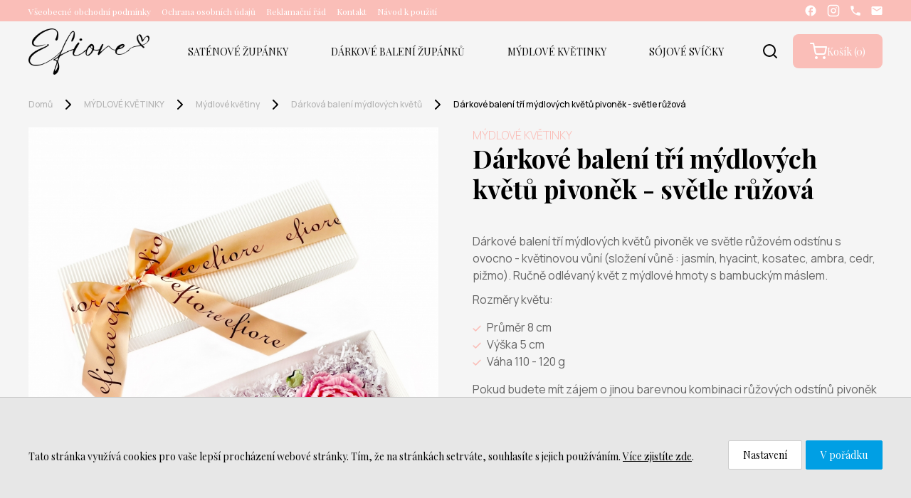

--- FILE ---
content_type: text/html; charset=UTF-8
request_url: https://www.efiore.cz/darkove-baleni-tri-mydlovych-kvetu-pivonky-tmave-ruzova
body_size: 3921
content:

<!DOCTYPE html>
<html lang="cs" xmlns="http://www.w3.org/1999/xhtml">
<head>
	<meta charset=UTF-8 />
	<meta name="description" content="Dárkové balení tří mýdlových květů pivoněk - světle růžová"/>
	<meta name="author" content="Netsimple Conspiracy s.r.o." />
	<meta name="dcterms.rightsHolder" content="" />
	<meta name="robots" content="all,follow" />
	<link href="/src/css/template.css?t=1769381600" rel="stylesheet" /><link href="/src/css/main.css?t=1769381600" rel="stylesheet" /><link href="/src/css/form.css?t=1769381600" rel="stylesheet" /><link href="/src/css/downloads.css?t=1769381600" rel="stylesheet" /><link href="/src/css/photogallery.css?t=1769381600" rel="stylesheet" /><link href="/src/css/dialog.css?t=1769381600" rel="stylesheet" /><link href="/src/css/cookies.css?t=1769381600" rel="stylesheet" /><link rel="preconnect" href="https://fonts.gstatic.com"><link href="https://fonts.googleapis.com/css2?family=Playfair+Display:ital,wght@0,400;0,700;0,900;1,400;1,700;1,900&display=swap" rel="stylesheet"><link rel="preconnect" href="https://fonts.googleapis.com">
<link rel="preconnect" href="https://fonts.gstatic.com" crossorigin>
<link href="https://fonts.googleapis.com/css2?family=Manrope:wght@200;300;400;500;600;700;800&display=swap" rel="stylesheet"> <meta name="viewport" content="width=device-width, initial-scale=1, maximum-scale=1"><link href="/src/css/media.css?t=1769381600" rel="stylesheet" /><script type="text/javascript" src="/src/jquery/jquery.js"></script><script type="text/javascript" src="/src/js/vars.js?t=1769381600"></script><script type="text/javascript" src="/src/js/functions.js?t=1769381600"></script><script type="text/javascript" src="/src/js/eshop.js?t=1769381600"></script><script type="text/javascript" src="/src/js/ajax.js?t=1769381600"></script><script type="text/javascript" src="/src/js/cookies.js?t=1769381600"></script><script type="text/javascript" src="/src/js/onload.js?t=1769381600"></script><script type="text/javascript" src="/src/js/modal.js?t=1769381600"></script><link rel="stylesheet" href="/src/jquery/venobox/venobox.css?t=12" type="text/css" media="screen" /><script type="text/javascript" src="/src/jquery/venobox/venobox.min.js"></script><script type="text/javascript" src="/src/jquery/slick/slick.min.js"></script><link rel="stylesheet" type="text/css" href="/src/jquery/slick/slick.css"/><link rel="stylesheet" type="text/css" href="/src/jquery/slick/slick-theme.css?t=1769381600"/><script src="https://www.google.com/recaptcha/api.js"></script><script src="https://unpkg.com/feather-icons"></script><!-- Global site tag (gtag.js) - Google Analytics -->
<!--< script async src="https://www.googletagmanager.com/gtag/js?id=UA-194709052-1"></script>
<script>
  window.dataLayer = window.dataLayer || [];
  function gtag(){dataLayer.push(arguments);}
  gtag('js', new Date());

  gtag('config', 'UA-194709052-1');
</script>-->



<!-- Global Site Tag (gtag.js) - Google Analytics -->
<script src="https://www.googletagmanager.com/gtag/js?id=UA-194709052-1"></script>

<script type="text/javascript">
function GoogleAnalytics(type)
{
  var ad_storage = 'denied';
  var analytics_storage = 'denied';
  
  $.post('/src/jquery/scripts/cookies/cookies-status.php', {}, function(data){
    ad_storage = data.ad_storage;
    analytics_storage = data.analytics_storage;
    
    console.log('type: '+type);
    console.log('ad_storage: '+ad_storage);
    console.log('analytics_storage: '+analytics_storage);
    
    window.dataLayer = window.dataLayer || [];
    function gtag(){dataLayer.push(arguments);}
    gtag('js', new Date());
    
    gtag('consent', type, {
      'ad_storage': ad_storage,
      'analytics_storage': analytics_storage
    });
    
    gtag('config', 'UA-194709052-1');
  }, 'json');
}

/* Zavolat tuto funkci musíme třeba v "onload.php" */
/* GoogleAnalytics('default'); */

</script>	<title>Dárkové balení tří mýdlových květů pivoněk - světle růžová - Efiore.cz</title>
</head>
<body>

<div id="ajaxContent"></div><div id="vyhledavaniPopup"><div class="mainFrame"><div class="inner"><div class="close"><a href="javascript:void(0);" onclick="VyhledavaniClose();"><i data-feather="x-circle"></i></a></div><input type="text" name="vyhledavani" placeholder="zadejte hledaný text..." /><div class="napoveda box"></div></div></div></div><div id="loaderOverlay"><div class="inner"><i class="fa fa-spinner fa-spin fa-2x"></i><p id="loaderOverlayText">Odesílání dat, prosím o chvíli strpení</p></div></div><div id="topFrame"><div class="mainFrame"><div class="inner flexbox"><div class="links"><a href="/vseobecne-obchodni-podminky" class="">Všeobecné obchodní podmínky</a><a href="/ochrana-osobnich-udaju" class="">Ochrana osobních údajů</a><a href="/reklamacni-rad" class="">Reklamační řád</a><a href="/kontakt" class="">Kontakt</a><a href="/navod-k-pouziti" class="">Návod k použití</a></div><div class="sites flexbox"><a target="_blank" class="fb flexbox" href="https://www.facebook.com/efiorewedding"><img src="/images/images-2023/fb.png" alt="Facebook - Efiore" /></a><a target="_blank" class="instagram flexbox" href="https://www.instagram.com/_efiore_/"><img src="/images/images-2023/instagram.png" alt="Instagram - Efiore" /></a><a class="phone flexbox" href="tel:604 101 017"><img src="/images/images-2023/phone.png" alt="Telefon - Efiore" /></a><a class="email flexbox" href="mailto:kvetinarstviefiore@gmail.com"><img src="/images/images-2023/mail.png" alt="E-mail - Efiore" /></a></div></div></div></div><div id="menuFrame"><div class="mainFrame"><div class="inner flexbox"><div class="logo"><a href="/"><img src="/images/Logo-efiore.png" alt="Efiore.cz" /></a></div><div class="menu"><nav class=""><ul class="flexbox"><li class="flexbox"><a target="" href="/svatebni-zupanky-a-doplnky" title="SATÉNOVÉ  ŽUPÁNKY" class="box flexbox">SATÉNOVÉ  ŽUPÁNKY</a></li><li class="flexbox"><a target="" href="/darkova-baleni-zupanku" title="DÁRKOVÉ BALENÍ ŽUPÁNKŮ" class="box flexbox">DÁRKOVÉ BALENÍ ŽUPÁNKŮ</a></li><li class="flexbox"><a target="" href="/e-shop" title="MÝDLOVÉ KVĚTINKY" class="box flexbox">MÝDLOVÉ KVĚTINKY</a></li><li class="flexbox"><a target="" href="/sojove-svicky" title="SÓJOVÉ SVÍČKY" class="box flexbox">SÓJOVÉ SVÍČKY</a></li></ul></nav><a id="hamburger" class="hamburger" onclick="BurgerMenu(this);" href="javascript:void(0);"><div class="text">Menu</div><div class="icon"></div></a><div id="menuMobile"><div class="menuMobileContent"><div class="btn flexbox box "><a href="/svatebni-zupanky-a-doplnky">SATÉNOVÉ  ŽUPÁNKY</a><a href="javascript:void(0);" onclick="ToggleMenu(this);" class="plusMinus" data-parent-id="44">&nbsp;</a></div><div class="menuLvl2" data-child-id="44" style="display: none;"><div class="btn btnlvl2 flexbox box"><a class="lvl2 " href="/satenove-zupanky-bez-napisu">Saténové župánky bez nápisu</a></div><div class="btn btnlvl2 flexbox box"><a class="lvl2 " href="/satenove-zupanky-s-glitrovymi-napisy">Saténové župánky s glitrovými nápisy</a></div><div class="btn btnlvl2 flexbox box"><a class="lvl2 " href="/svatebni-pantoflicky">Svatební pantoflíčky</a></div><div class="btn btnlvl2 flexbox box"><a class="lvl2 " href="/svatebni-raminka">Svatební ramínka</a></div><div class="btn btnlvl2 flexbox box"><a class="lvl2 " href="/na-svatbu">Podvazky</a><a href="javascript:void(0);" onclick="ToggleMenu(this);" class="plusMinus" data-parent-id="206">&nbsp;</a></div><div class="menuLvl3" data-child-id="206" style="display: none;"><div class="btn flexbox box"><a class="lvl3" href="/svatebni-podvazky">Svatební podvazky</a></div></div><div class="btn btnlvl2 flexbox box"><a class="lvl2 " href="/luxusni-satenove-zupanky">Luxusní saténové župánky</a></div><div class="btn btnlvl2 flexbox box"><a class="lvl2 " href="/zapichy-do-svatebnich-dortu">Zápichy do svatebních dortů</a></div><div class="btn btnlvl2 flexbox box"><a class="lvl2 " href="/napisy-a-dekorace-na-zupanky">Nápisy a dekorace na župánky</a></div></div><div class="btn flexbox box "><a href="/darkova-baleni-zupanku">DÁRKOVÉ BALENÍ ŽUPÁNKŮ</a></div><div class="btn flexbox box "><a href="/e-shop">MÝDLOVÉ KVĚTINKY</a><a href="javascript:void(0);" onclick="ToggleMenu(this);" class="plusMinus" data-parent-id="2">&nbsp;</a></div><div class="menuLvl2" data-child-id="2" style="display: none;"><div class="btn btnlvl2 flexbox box"><a class="lvl2 " href="/mydlove-kvetiny">Mýdlové květiny</a><a href="javascript:void(0);" onclick="ToggleMenu(this);" class="plusMinus" data-parent-id="42">&nbsp;</a></div><div class="menuLvl3" data-child-id="42" style="display: none;"><div class="btn flexbox box"><a class="lvl3" href="/mydlove-tulipany">Dárková balení mýdlových květů</a></div><div class="btn flexbox box"><a class="lvl3" href="/mydlove-kytice-v-boxu">Mýdlové kytice v boxu</a></div><div class="btn flexbox box"><a class="lvl3" href="/mydlove-pivonky">Mýdlové květy a poupata</a></div></div><div class="btn btnlvl2 flexbox box"><a class="lvl2 " href="/rucni-dekorace">Handmade dekorace </a><a href="javascript:void(0);" onclick="ToggleMenu(this);" class="plusMinus" data-parent-id="96">&nbsp;</a></div><div class="menuLvl3" data-child-id="96" style="display: none;"><div class="btn flexbox box"><a class="lvl3" href="/hackovane-dekorace">Háčkované </a></div></div></div><div class="btn flexbox box "><a href="/sojove-svicky">SÓJOVÉ SVÍČKY</a></div></div></div></div><a href="javascript:void(0);" onclick="Vyhledavani();" class="vyhledavani flexbox"><i data-feather="search"></i></a><div class="cartBlock flexbox"><a class="cart flexbox" href="/nakupni-kosik"><i data-feather="shopping-cart"></i><span class="monitor">Košík (<span id="cartCnt">0</span>)</span><span class="mobile"><span id="cartCntMobile">0</span></span></a></div><a href="javascript:void(0);" onclick="BurgerMenu(this);" class="mobileBurger flexbox"><i data-feather="menu"></i></a></div></div></div><div id="naviFrame"><div class="mainFrame"><div class="inner flexbox box"><a href="/">Domů</a> <i data-feather="chevron-right"></i> <a href="/e-shop">MÝDLOVÉ KVĚTINKY</a> <i data-feather="chevron-right"></i> <a href="/mydlove-kvetiny">Mýdlové květiny</a> <i data-feather="chevron-right"></i> <a href="/mydlove-tulipany">Dárková balení mýdlových květů</a> <i data-feather="chevron-right"></i> <a href="/darkove-baleni-tri-mydlovych-kvetu-pivonky-tmave-ruzova">Dárkové balení tří mýdlových květů pivoněk - světle růžová</a></div></div></div><form id="itemDetail"><div class="itemDetail box"><div class="mainFrame"><div class="inner flexbox box"><div class="photos"><div class="hlavni"><a href="/admin/photos/ModuleItem/421/img-2013-60a77361128db.jpg" class="venobox" data-gall="gallery" title="Dárkové balení tří mýdlových květů pivoněk - světle růžová"><img src="/admin/photos/ModuleItem/421/img-2013-60a77361128db.jpg" alt="Dárkové balení tří mýdlových květů pivoněk - světle růžová" /></a></div><div class="dalsi flexbox"><a href="/admin/photos/ModuleItem/421/img-1848-60a773575d7d1.jpg" class="venobox dalsiFotka" data-gall="gallery" title="Dárkové balení tří mýdlových květů pivoněk - světle růžová"><img src="/admin/photos/ModuleItem/421/img-1848-60a773575d7d1-s.jpg" alt="Dárkové balení tří mýdlových květů pivoněk - světle růžová" /><div class="prekryti"></div></a><a href="/admin/photos/ModuleItem/421/img-1595-60a7734f11aea.jpg" class="venobox dalsiFotka" data-gall="gallery" title="Dárkové balení tří mýdlových květů pivoněk - světle růžová"><img src="/admin/photos/ModuleItem/421/img-1595-60a7734f11aea-s.jpg" alt="Dárkové balení tří mýdlových květů pivoněk - světle růžová" /><div class="prekryti"></div></a><a href="/admin/photos/ModuleItem/421/img-1703-60a773441ef6d.jpg" class="venobox dalsiFotka" data-gall="gallery" title="Dárkové balení tří mýdlových květů pivoněk - světle růžová"><img src="/admin/photos/ModuleItem/421/img-1703-60a773441ef6d-s.jpg" alt="Dárkové balení tří mýdlových květů pivoněk - světle růžová" /><div class="prekryti"></div></a></div></div><div class="text box"><div class="tinymceCont box"><div class="title"><span>MÝDLOVÉ KVĚTINKY</span><h1 class="">Dárkové balení tří mýdlových květů pivoněk - světle růžová</h1></div><div class="popis"><p>Dárkové balení tří mýdlových květů pivoněk ve světle růžovém odstínu s ovocno - květinovou vůní (složení vůně : jasmín, hyacint, kosatec, ambra, cedr, pižmo). Ručně odlévaný květ z mýdlové hmoty s bambuckým máslem.</p>
<p>Rozměry květu:</p>
<ul>
<li>Průměr 8 cm</li>
<li>Výška 5 cm</li>
<li>Váha 110 - 120 g</li>
</ul>
<p>Pokud budete mít zájem o jinou barevnou kombinaci růžových odstínů pivoněk v dárkové krabičce, jednotlivé odstíny napište do poznámky.</p></div></div><div class="cena">229,00 Kč</div><div class="message box"></div><div class="mnozstvi flexbox"><a class="doKosiku flexbox" onclick="PridatDoKosiku(421);"><i data-feather="shopping-cart"></i>Přidej do košíku</a><div class="sipky flexbox"><a href="javascript:void(0);" onclick="PocetMinus();" class="flexbox"><i data-feather="minus"></i></a><input type="text" name="cnt" value="1" class="flexbox" /><a href="javascript:void(0);" onclick="PocetPlus();" class="flexbox"><i data-feather="plus"></i></a></div></div></div></div></div></div></form><footer><div class="mainFrame"><div class="inner flexbox"><div class="col first flexbox"><a href="/"><img src="/images/images-2023/efiore-logo.png" alt="Efiore.cz" /></a><div class="sites flexbox"><a target="_blank" class="fb flexbox" href="https://www.facebook.com/efiorewedding"><img src="/images/images-2023/fb.png" alt="Facebook - Efiore" /></a><a target="_blank" class="instagram flexbox" href="https://www.instagram.com/_efiore_/"><img src="/images/images-2023/instagram.png" alt="Instagram - Efiore" /></a><a class="phone flexbox" href="tel:604 101 017"><img src="/images/images-2023/phone.png" alt="Telefon - Efiore" /></a><a class="email flexbox" href="mailto:kvetinarstviefiore@gmail.com"><img src="/images/images-2023/mail.png" alt="E-mail - Efiore" /></a></div><div class="ondrejchaloupka" class="box"><p><a href="javascript:void(0);" onclick="CookiesPopup();">Nastavení Cookies</a></p><p class="small"><span class="http-status">(200)</span><br /><a href="http://www.ondrejchaloupka.cz" target="_blank" title="Profesionální internetové stránky na míru">Vytvořil Ondřej Chaloupka</a></p></div></div><div class="col flexbox menu"><a href="/svatebni-zupanky-a-doplnky">SATÉNOVÉ  ŽUPÁNKY</a><a href="/valentyn-1">JARO</a><a href="/vanoce">VÁNOCE</a><a href="/sojove-svicky">SÓJOVÉ SVÍČKY</a><a href="/3d-tisk">3D tisk</a></div><div class="col flexbox ostatni"><a href="/vseobecne-obchodni-podminky">Všeobecné obchodní podmínky</a><a href="/ochrana-osobnich-udaju">Ochrana osobních údajů</a><a href="/reklamacni-rad">Reklamační řád</a><a href="/navod-k-pouziti">Návod k použití</a></div></div></div></footer><div id="cookieAccessFrame"><div class="mainFrame"><div><p>Tato stránka využívá cookies pro vaše lepší procházení webové stránky. Tím, že na stránkách setrváte, souhlasíte s jejich používáním. <a target="_blank" href="https://www.google.com/intl/cs/policies/technologies/cookies/" rel="nofollow">Více zjistíte zde</a>.</p></div><div class="buttonsFrame"><a class="button-2" href="javascript:void(0);" onclick="CookiesPopup();">Nastavení</a><a class="button" href="javascript:void(0);" onclick="CookiesAgree();">V pořádku</a></div></div></div>  
</body>
</html><script>
$(document).ready(function() {
  SetIncludePath("src");
  SetLang("");
});
</script>

--- FILE ---
content_type: text/html; charset=UTF-8
request_url: https://www.efiore.cz/src/jquery/scripts/get-cart-data.php
body_size: -70
content:
{"status":"OK","pocet":0,"celkovaCena":0}

--- FILE ---
content_type: text/css
request_url: https://www.efiore.cz/src/css/main.css?t=1769381600
body_size: 4701
content:

#new2023 {position: fixed; right: 0; top: 0; padding: 10px; background: #FABEB8; text-align: center; border: 1px solid #666;}
#new2023 a {display: block; margin-top: 10px;}

#topFrame {width: 100%; background: #FABEB8;}
#topFrame .inner {width: 100%; height: 30px; color: #fff; justify-content: space-between; align-items: center;}
#topFrame .inner .links {}
#topFrame .inner .links a {margin: 0 15px 0 0; font-weight: 400; font-size: 12px;}
#topFrame .inner .links a:hover {text-decoration: underline;}
#topFrame .inner .sites {}
#topFrame .inner .sites a {margin: 0 0 0 15px; align-items: center;}

#hamburger {display: none;}
#menuMobile {display: none;}
.mobileBurger {display: none;}

#menuFrame {width: 100%; padding: 10px 0;}
#menuFrame .inner {justify-content: space-between; align-items: center;}
#menuFrame .inner .logo {width: 170px;}
#menuFrame .inner .logo a img {display: block; max-width: 100%;}
#menuFrame .inner .menu {flex: 1;}
#menuFrame .inner .vyhledavani {margin-left: auto; margin-right: 20px; align-items: center;}
#menuFrame .inner .cartBlock {color: #fff; font-size: 14px; align-items: center;}
#menuFrame .inner .cartBlock .cart {position: relative; padding: 12px 24px; background: #FABEB8; border-radius: 8px; gap: 8px; align-items: center;}
#menuFrame .inner .cartBlock .cart .mobile {display: none; position: absolute; right: -6px; top: -6px; width: 18px; height: 18px; border-radius: 50%; background: #FABEB8; color: #fff; text-align: center;}
#menuFrame .inner .cartBlock .cart .mobile #cartCntMobile {line-height: 1; justify-content: center; align-items: center; display: -webkit-flex; display: -webkit-box; display: -moz-flex; display: -moz-box; display: -ms-flexbox; display: flex;}

nav {position: relative; height: 100%; font-size: 14px; color: #0D0D0D; justify-content: center;}
nav {display: -webkit-flex; display: -webkit-box; display: -moz-flex; display: -moz-box; display: -ms-flexbox; display: flex;}
nav ul {height: 100%;}
nav ul li {height: 100%; margin: 0 30px; }
nav ul li a {height: 100%; position: relative; padding: 12px 0; align-items: center; text-align: center; transition: all 200ms;}
nav ul li a:after {display: none; content: ''; position: absolute; left: calc(50% - 14px); bottom: 10px; width: 28px; height: 1px; background: #FABEB8;}
nav ul li a:hover:after {display: block;}
nav ul li a.active:after {display: block;}
nav ul li ul.submenu {display: none; position: absolute; z-index: 1; left: 0; top: 100%; width: 100%; padding: 40px 40px; background-color: #fabeb8;}
nav ul li ul.submenu li {width: auto; padding: 5px 0; display: inline-block;}
nav ul li ul.submenu li a {padding: 5px 20px; text-transform: none;}
nav ul li ul.submenu li a:hover {background-color: #313131;}
nav ul li:hover ul.submenu {display: block;}


#mainBannerFrame {width: 100%; height: auto; margin: 0 0 50px 0;}
#mainBanner {width: 100%; height: auto; margin: 0px;}
#mainBanner .slide {width: 1200px; height: 650px; display: flex; align-items: flex-end; background-size: cover; background-position: center center; color: #FFF; position: relative; border-radius: 16px;}
#mainBanner .slide .filter {}
#mainBanner .slide .text {width: 378px; margin: 0 0 50px 0; padding: 0 50px; z-index: 1;}
#mainBanner .slide .text h2 {margin: 0 0 20px 0; padding: 0; font-size: 40px; text-transform: uppercase; text-shadow: 0px 0px 10px rgba(0,0,0,0.5);}
#mainBanner .slide .text p {margin: 0 0 30px 0;}
#mainBanner .slide .buttonMore {display: inline-block; padding: 8px 24px; background-color: #FABEB8; font-weight: 300; font-size: 16px; border-radius: 8px; margin: 0px 0px 0px 0px; transition: all 200ms;}
#mainBanner .slide .buttonMore:hover {background-color: #FABEB8;}


#nejprodavanejsi {width: 100%; margin: 30px 0;}
#nejprodavanejsi h2 {width: 100%; font-size: 36px; font-weight: 700; margin: 0 0 10px 0;}


/* Navigace */
#naviFrame {width: 100%; min-height: 34px; margin-top: 15px; font-family: 'Manrope'; font-style: normal; font-weight: 500; font-size: 12px;}
#naviFrame .inner {width: 100%; min-height: 34px; align-items: center; font-size: 12px; color: #B3B3B3;}
#naviFrame .inner a:hover {text-decoration: underline;}
#naviFrame .inner a:last-child {color: #000;}
#naviFrame .inner svg {margin: 0 10px; color: #000;}

#kontakt {flex-wrap: wrap; margin-bottom: 20px;}
#kontakt img {max-width: 100%;}
#kontakt .osoba {width: 24%; margin: 10px 1.33333% 10px 0; padding: 30px; border: 1px solid #f4f4f4; text-align: center; flex-direction: column; align-items: center;}
#kontakt .osoba:nth-child(4n) {margin-right: 0;}
#kontakt .osoba .name {margin: 10px 0 10px 0; text-align: center; font-size: 18px; font-weight: 600;}
#kontakt .osoba .name:after {content: ''; display: block; margin: 10px auto 0 auto; width: 50px; height: 1px; background-color: #fabeb8; transition: all 500ms;}
#kontakt .osoba:hover {border-color: #fabeb8;}
#kontakt .osoba .pozice {margin: 0 0 10px 0;}
#kontakt .osoba .phone {font-size: 16px;}
#kontakt .osoba .email {margin-top: 10px; text-decoration: underline; font-size: 16px;}


/* Eshop */
.eshop {margin: 50px 0 0 0; align-items: flex-start;}
.eshop .itemsFrame {flex: 1; flex-wrap: wrap;}
.eshop .itemsFrame .title {width: 100%; margin: 0 0 15px 0;}
.eshop .itemsFrame .title span {font-family: 'Manrope'; color: #FABEB8; font-size: 14px; font-weight: 400;}
.eshop .itemsFrame .title h2 {padding: 0; margin: 0 0 20px 0; font-weight: 700; font-size: 36px; color: #000;}

.eshop .catTreeList {width: 264px; flex: 0 0 264px; margin-right: 24px; font-family: 'Manrope'; font-style: normal; font-weight: 400; font-size: 14px; border: 0.5px solid #E6E6E6;}
.eshop .catTreeList .row {position: relative; width: 100%; padding: 12px; background-color: #fff; color: #4d4d4d; align-items: center; justify-content: space-between;}
.eshop .catTreeList .row .arrowBlock {position: absolute; right: 8px; padding: 6px 2px;}
.eshop .catTreeList .row .arrowDownUp {position: relative; padding: 4px; border: solid #4d4d4d; border-width: 0 2px 2px 0; transition: all .5s;}
.eshop .catTreeList .row .arrowDownUp.down {margin: -5px 2px 0 0; transform: rotate(45deg); -webkit-transform: rotate(45deg);}
.eshop .catTreeList .row .arrowDownUp.up {margin: 4px 2px 0 0; transform: rotate(-135deg); -webkit-transform: rotate(-135deg);}

.eshop .catTreeList .row.lvl2 {padding: 12px 30px 12px 36px; background-color: #FBF9F8; color: #666666;}
.eshop .catTreeList .row.lvl3 {padding: 12px 12px 12px 60px; background-color: #F6F1F1;}

.eshop .catTreeList .wrapper {display: none;}
.eshop .catTreeList .wrapper.show {display: block;}

/*
.eshop .catTreeList .row .arrowDownUp:BEFORE {height: 2px; background-color: #4D4D4D; content: ""; width: 80%; position: absolute; left: 0; transition: all .5s; top: calc(50% - 1px);}
.eshop .catTreeList .row .arrowDownUp:AFTER {height: 2px; background-color: #4D4D4D; content: ""; width: 80%; position: absolute; left: 0; transition: all .5s; top: calc(50% - 1px); transform: rotate(90deg); opacity: 1;}
.eshop .catTreeList .row .arrowDownUp.minus::BEFORE {transform: rotate(180deg);}
.eshop .catTreeList .row .arrowDownUp.minus::AFTER {transform: rotate(360deg); opacity: 0;}
*/

/* Podkategorie 
.subcats {width: 285px; margin-right: 40px; margin-bottom: 15px; padding: 0px 0 0 0; border: 0.5px solid #E6E6E6; justify-content: center; flex-wrap: wrap;}
.subcats a {width: 100%; display: inline-block; margin: 0 0 5px 0; padding: 7px 16px; font-weight: bold; border: 1px solid #f8f7f7; color: #313131; font-weight: 700; letter-spacing: 1px; transition: all 200ms;}
.subcats a:hover {color: #fabeb8; border-color: #fabeb8;}
.subcats a.active {background-color: #fabeb8; border-color: #fabeb8; color: #fff;}
*/

/* PodPodkategorie 
.subcats2 {width: 100%; margin: 0 0 0 0; padding: 0 0 0 40px; justify-content: center; flex-wrap: wrap;}
.subcats2 a {width: 100%; display: inline-block; margin: 0 0 5px 0; padding: 7px 16px; font-weight: bold; border: 1px solid #f8f7f7; color: #313131; font-weight: 700; letter-spacing: 1px; transition: all 200ms;}
.subcats2 a:hover {color: #01a7e1; border-color: #01a7e1;}
.subcats2 a.active {background-color: #fabeb8; border-color: #fabeb8; color: #fff;}
*/

/* Seznam produktů */
#items {flex-wrap: wrap; width: 100%;}
#items .item {width: calc(33.3333% - 16px); margin: 10px 24px 10px 0; padding: 0; border: 0; flex-direction: column; align-items: flex-start; *transition: box-shadow 400ms; transition: all 200ms;}
#items .item:hover .photo .prekryti {display: block;}
#items .item:nth-child(3n) {margin-right: 0;}
#items .item .photo {position: relative; width: 100%; height: 256px; border-radius: 8px; background-repeat: no-repeat; background-size: cover; background-position: center;}
#items .item .photo .prekryti {display: none; position: absolute; left: 0; top: 0; width: 100%; height: 100%; background-color: rgba(250, 190, 184, 0.5); border-radius: 8px;}
#items .item .photo .prekryti:after {content: '+'; position: absolute; left: 0; top: 0; width: 100%; height: 100%; color: #fff; z-index: 2; font-size: 52px; font-weight: 700; justify-content: center; align-items: center; display: -webkit-flex; display: -webkit-box; display: -moz-flex; display: -moz-box; display: -ms-flexbox; display: flex;}
#items .item .photo img {max-width: 100%; max-height: 100%;}
#items .item h3 {text-align: left; font-size: 18px; font-weight: 500;}
#items .item .cena {font-family: 'Manrope'; font-size: 16px; font-weight: 400;}

#items.home .item {width: calc(25% - 18px); margin: 12px 24px 12px 0;}
#items.home .item:nth-child(4n) {margin-right: 0;}
#items.home .item .photo {}


#catDetail {width: 100%; margin: 50px 0;}
#catDetail .inner {width: 100%;}
#catDetail .inner .subtitle {font-family: 'Manrope'; color: #FABEB8; font-size: 16px; font-weight: 300;}
#catDetail .inner .subtitle a {text-decoration: none;}
#catDetail .inner .subtitle a:hover {text-decoration: underline;}
#catDetail .inner h1 {margin: 0;}



#nacistDalsi {width: 100%; justify-content: center; margin-bottom: 20px;}
#nacistDalsi a {padding: 10px 20px; gap: 8px; width: 160px; border: 2px solid #000000; border-radius: 8px; font-size: 16px; font-weight: 500; justify-content: center; align-items: center;}
#nacistDalsi a:hover {background-color: #FABEB8; color: #fff; border-color: #FABEB8;}

/* Detail produktu */
.itemDetail {width: 100%; margin: 15px 0 50px 0;}
.itemDetail .inner {width: 100%; justify-content: space-between;}
.itemDetail .inner .photos {width: 48%;}
.itemDetail .inner .photos img {max-width: 100%; display: block;}
.itemDetail .inner .photos .dalsi {width: 100%; justify-content: flex-start;}
.itemDetail .inner .photos .dalsi a {width: calc(25% - 7.5px); margin: 5px 10px 5px 0;}
.itemDetail .inner .photos .dalsi a:nth-child(4n) {margin-right: 0;}
.itemDetail .inner .photos .dalsi .dalsiFotka {position: relative;}
.itemDetail .inner .photos .dalsi .dalsiFotka .prekryti {display: none; position: absolute; left: 0; top: 0; width: 100%; height: 100%; background-color: rgba(250, 190, 184, 0.5); border-radius: 8px;}
.itemDetail .inner .photos .dalsi .dalsiFotka .prekryti:after {content: '+'; position: absolute; left: 0; top: 0; width: 100%; height: 100%; color: #fff; z-index: 2; font-size: 52px; font-weight: 700; justify-content: center; align-items: center; display: -webkit-flex; display: -webkit-box; display: -moz-flex; display: -moz-box; display: -ms-flexbox; display: flex;}
.itemDetail .inner .photos .dalsi .dalsiFotka:hover .prekryti {display: block;}

.itemDetail .inner .text {width: 48%;}
.itemDetail .inner .text .title span {font-family: 'Manrope'; color: #FABEB8; font-size: 16px; font-weight: 300;}
.itemDetail .inner .text h1 {padding: 0; margin: 0 0 30px 0; text-align: left; font-size: 36px; line-height: 120%;}
.itemDetail .inner .text .cena {display: inline-block; margin-bottom: 15px; font-size: 24px; font-weight: 700;}
.itemDetail .inner .text .dostupnost {margin-bottom: 30px; font-size: 18px; font-weight: 600;}
.itemDetail .inner .text .message {display: none; width: 100%; padding: 10px; margin: 0 0 20px 0; font-size: 18px; font-weight: 400; background-color: #28a745; color: #fff; text-align: left;}
.itemDetail .inner .text .message.error {background-color: #e95847;}
.itemDetail .inner .text .varianta {margin-bottom: 15px; align-items: center; flex-wrap: wrap;}
.itemDetail .inner .text .varianta .variantaInputs {width: 100%; margin-top: 15px; padding-left: 42px;}

.itemDetail .inner .text .variantyFrame {margin: 10px 0; background-color: #f7f7f7;}
.itemDetail .inner .text .variantyRadio {}
.itemDetail .inner .text .variantyRadio .btnVice {width: 100%; margin: 10px 0 0 0;}
.itemDetail .inner .text .variantyRadio .btnVice a {display: inline-block; text-decoration: none;}
.itemDetail .inner .text .variantyRadio .btnVice a:hover {text-decoration: none;}
.itemDetail .inner .text .variantyRadio label {cursor: pointer;}
.itemDetail .inner .text .variantyRadio .item {padding: 5px 0; align-items: center; border-bottom: 1px solid #FABEB8;}
.itemDetail .inner .text .variantyRadio .item .inputRadio {width: 20px;}
.itemDetail .inner .text .variantyRadio .item .name {flex: 1;}
.itemDetail .inner .text .variantyRadio .item .cena {width: 150px; font-family: 'Manrope'; margin: 0; font-size: 16px; text-align: right;}

/* Blok - Množství */
.mnozstvi {width: 100%; float: left; margin-top: 15px;}
.mnozstvi input {font-family: 'Manrope'; width: 30px; padding: 0; font-size: 16px; border: 0; align-items: center; justify-content: center; text-align: center; background-color: transparent;}
.mnozstvi input:focus {box-shadow: none;}
.mnozstvi .sipky {padding: 0 10px; margin-left: 15px; align-items: center; color: #999999; border: 2px solid #999999; border-radius: 8px;}
.mnozstvi .sipky.noBorder {border: 0; margin-left: 0;}
.mnozstvi .sipky a {width: 15px; height: 15px; margin-bottom: 1px; padding: 3px; align-items: center; justify-content: center; text-align: center; cursor: pointer;}
.mnozstvi .sipky a:last-child {margin-bottom: 0;}
.mnozstvi .doKosiku {padding: 16px 28px; background-color: #fabeb8; font-size: 16px; font-weight: 400; gap: 8px; color: #fff; align-items: center; justify-content: center; text-align: center; border-radius: 8px; cursor: pointer;}


#mainText {width: 100%;}
#mainText .inner {width: 100%;}


/* Pokladna */
#pokladna {width: 100%; margin-bottom: 30px; flex-wrap: wrap; justify-content: space-between;}
#pokladna .left {width: 49%; margin-bottom: 15px;}
#pokladna .blok {width: 100%; padding: 0; margin: 10px 0;}
#pokladna .blok A {text-decoration: underline;}
#pokladna .blok A:HOVER {text-decoration: none;}
#pokladna .blok h3 {font-size: 32px; font-weight: 800;}

#pokladna .blok .formLine {margin-top: 5px; margin-bottom: 5px;}
#pokladna .blok .formLine .formRow {width: 40%; text-align: left;}
#pokladna .blok .formLine .formInput {font-family: 'Manrope'; width: 100%; margin-right: 0; padding: 15px 24px; border: 1px solid #E6E6E6; border-radius: 8px; font-size: 12px; font-weight: 400; color: #999999;}
#pokladna .blok .formLine .formTextarea {font-family: 'Manrope'; width: 100%; margin-right: 0; padding: 15px 24px; border: 1px solid #E6E6E6; border-radius: 8px; font-size: 12px; font-weight: 400; color: #999999;}
#pokladna .right {width: 49%; float: right;}
#pokladna .blok .formLine label {margin-left: 10px; flex: 1;}
#pokladna .blok .formLine label input {width: auto; margin: 5px 8px 0 0;}
#pokladna .blok .formLine label p {width: 95%;}
#pokladna .blok .formLine label span.title {font-family: 'Manrope'; font-weight: 400; font-size: 16px; color: #000000;}
#pokladna .blok .formLine label span.gray {font-family: 'Manrope'; font-weight: 400; font-size: 14px; color: #4D4D4D;}
#pokladna .recaptcha-error {width: 100%;}
#pokladna .g-recaptcha {width: 100%;}

#pokladna .blok .formLine.right {justify-content: flex-end;}
#pokladna .blok .formLine.right label {flex: unset;}


#pokladna .addressDo {width: 100%;}
#pokladna .addressDo .inner {width: 100%; display: inline-block;}
#pokladna .btnRekapitulace {width: 100%; margin: 30px 0 0 0; justify-content: center;}
#pokladna button {padding: 16px 28px; background-color: #fabeb8; font-size: 16px; font-weight: 400; gap: 8px; color: #fff; align-items: center; justify-content: center; text-align: center; border-radius: 8px; cursor: pointer; border: 0;}
#pokladna button:hover {}


#pokladna .noteForItems {width: 100%; float: left;}
#pokladna .noteForItems .item {margin: 0 0 10px 0;}
#pokladna .noteForItems .item .name {margin: 5px 0; font-weight: 700; font-size: 16px;}
#pokladna .noteForItems .item .name span {font-weight: 400; color: #4D4D4D; font-size: 14px;}


/* Pokladna - seznam zboží */
#pokladna-zbozi {width: 100%;}
#pokladna-zbozi .zbozi {width: 100%; align-items: center; border: 1px solid #ededed; border-top: 0;}
#pokladna-zbozi .zbozi.hlavicka {font-weight: 700; background-color: #ededed;}
#pokladna-zbozi .zbozi .bunka {padding: 10px; display: inline-block;}
#pokladna-zbozi .zbozi .bunka.fotka {width: 10%;}
#pokladna-zbozi .zbozi .bunka.fotka IMG {max-width: 100%; display: block;}
#pokladna-zbozi .zbozi .bunka.nazev {width: 60%; font-weight: 700; flex-direction: column; display: -webkit-inline-flex; display: -ms-inline-flexbox; display: inline-flex;}
#pokladna-zbozi .zbozi .bunka.nazev .varianta {margin-top: 2px; font-style: italic; font-weight: 400; font-size: 12px;}
#pokladna-zbozi .zbozi .bunka.nazev .itemVariant {font-weight: 400; color: #999;}
#pokladna-zbozi .zbozi .bunka.pocet {width: 15%;}
#pokladna-zbozi .zbozi .bunka.cena {width: 15%; text-align: right; padding-right: 10px;}
#pokladna-zbozi .zbozi .cena_celkem {width: 100%; padding: 15px 0; padding-right: 10px; text-align: right; font-weight: 700; background-color: #ededed; font-size: 20px;}
#pokladna-zbozi .zbozi .doprava {width: 60%; padding: 10px;}
#pokladna-zbozi .zbozi .doprava_cena {width: 40%; padding: 10px; text-align: right;}


/* nákupní košík */
#nakupni-kosik {width: 100%; margin-bottom: 30px;}
#nakupni-kosik .zbozi-cover {width: 100%; background-color: #fff; border-radius: 8px;}
#nakupni-kosik .zbozi {position: relative; width: 100%; padding: 32px;}

#nakupni-kosik .zbozi .smazat {position: absolute; right: 10px; top: 10px;}

#nakupni-kosik .zbozi .fotka {width: 95px;}
#nakupni-kosik .zbozi .fotka img {max-width: 100%; display: block;}

#nakupni-kosik .zbozi .bunka {padding: 10px;}
#nakupni-kosik .zbozi .bunka .row1 {font-size: 20px; font-weight: 700; margin-bottom: 20px;}
#nakupni-kosik .zbozi .bunka .row2 {font-size: 16px; font-weight: 400;}

#nakupni-kosik .zbozi .bunka.nazev {width: calc(55% - 95px); padding-left: 20px; flex-direction: column; justify-content: center;}
#nakupni-kosik .zbozi .bunka.nazev .row1 {margin-bottom: 0;}
#nakupni-kosik .zbozi .bunka.nazev .row2 {margin-top: 10px; color: #4D4D4D;}

#nakupni-kosik .zbozi .bunka.pocet {width: 15%; flex-direction: column; justify-content: center;}
#nakupni-kosik .zbozi .bunka.pocet .row1 {text-align: center;}
#nakupni-kosik .zbozi .bunka.pocet .mnozstvi {font-family: 'Manrope'; justify-content: center; margin: 0;}
#nakupni-kosik .zbozi .bunka.pocet .mnozstvi input {font-family: 'Manrope';}

#nakupni-kosik .zbozi .bunka.cena_kus {width: 15%; flex-direction: column; justify-content: center;}
#nakupni-kosik .zbozi .bunka.cena_kus .row1 {text-align: center;}
#nakupni-kosik .zbozi .bunka.cena_kus .row2 {font-family: 'Manrope'; text-align: center; color: #999999;}

#nakupni-kosik .zbozi .bunka.cena {width: 15%; flex-direction: column; justify-content: center;}
#nakupni-kosik .zbozi .bunka.cena .row1 {text-align: center;}
#nakupni-kosik .zbozi .bunka.cena .row2 {font-family: 'Manrope'; text-align: center; font-weight: 700;}

#nakupni-kosik .slevovyKod {width: 100%; margin: 30px 0 0 0; justify-content: flex-end; flex-direction: column; align-items: flex-end;}
#nakupni-kosik .slevovyKod .formLine {width: auto; position: relative; margin: 0;}
#nakupni-kosik .slevovyKod .formLine .formInput {width: 300px;}
#nakupni-kosik .slevovyKod .overitKod {position: absolute; right: 0; top: 0; width: auto; height: 100%; padding: 0 10px; background-color: #fabeb8; border-top-right-radius: 10px; border-bottom-right-radius: 10px; color: #fff; align-items: center;}

#nakupni-kosik .celkovaCena {width: 100%; margin: 30px 0; text-align: right; font-weight: 700; font-size: 20px;}

#nakupni-kosik .tlacitka {width: 100%; margin-top: 30px; justify-content: flex-end;}
#nakupni-kosik .tlacitka A:HOVER {text-decoration: none;}
#nakupni-kosik .tlacitka .pokladna {padding: 16px 28px; background-color: #fabeb8; font-size: 16px; font-weight: 400; gap: 8px; color: #fff; align-items: center; justify-content: center; text-align: center; border-radius: 8px; cursor: pointer;}


#pujcovna {width: 100%; margin: 0 0 40px 0;}
#pujcovna .inner {width: 100%; justify-content: space-between;}
#pujcovna .inner .left {width: calc(50% - 10px);}
#pujcovna .inner .left .title {width: 100%; margin: 0 0 15px 0;}
#pujcovna .inner .left .title span {font-family: 'Manrope'; color: #FABEB8; font-size: 14px; font-weight: 400;}
#pujcovna .inner .left .title h2 {padding: 0; margin: 0 0 20px 0; font-weight: 700; font-size: 32px; color: #000;}
#pujcovna .inner .left .osoby {width: 100%; font-family: 'Manrope';}
#pujcovna .inner .left .osoby .item {width: calc(33.33333% - 16px); margin: 0 24px 0 0; padding: 10px 0 0 0; border-top: 1px solid #FABEB8;}
#pujcovna .inner .left .osoby .item .phone {color: #666666;}
#pujcovna .inner .left .osoby .item .email {color: #666666;}
#pujcovna .inner .right {width: calc(50% - 10px); margin: 20px 0 0 0;}


/* Registrace */
#registrace {}
#registrace .blok {}
#registrace .blok a {text-decoration: underline;}
#registrace .blok a:hover {text-decoration: none;}
#registrace .blok .inputs {padding: 10px 0;}
#registrace .blok .inputs .formLine {width: 48%; margin: 0 4% 10px 0;}
#registrace .blok .inputs .formLine:nth-child(2n) {margin-right: 0;}
#registrace .blok label input {margin-right: 10px;}
#registrace input[type=submit] {width: 100%; padding: 12px 0px 12px 0px; margin: 10px 10px 30px 0px; background-color: #f05023; border: 0px; color: #FFF; font-size: 24px; font-weight: bold; cursor: pointer; transition: background 0.25s;}
#registrace input[type=submit]:hover {background-color: #e7491d;}


/* Přihlášení */
#prihlaseni {}
#prihlaseni input[type=submit] {width: 100%; padding: 12px 0px 12px 0px; margin: 0; background-color: #f05023; border: 0px; color: #FFF; font-size: 24px; font-weight: bold; cursor: pointer; transition: background 0.25s;}
#prihlaseni input[type=submit]:hover {background-color: #e7491d;}
#prihlaseni .tlacitka {width: 100%; margin-bottom: 30px; justify-content: space-between;}
#prihlaseni .tlacitka a {width: 29%; background-color: #f7f7f7; justify-content: center; align-items: center; transition: background 0.25s;}
#prihlaseni .tlacitka a:hover {background-color: #ececec;}
#prihlaseni .tlacitka input {width: 70%;}


/**/
#zapomenute-heslo {}
#zapomenute-heslo input[type=submit] {width: 100%; padding: 12px 0px 12px 0px; margin: 0; background-color: #f05023; border: 0px; color: #FFF; font-size: 24px; font-weight: bold; cursor: pointer; transition: background 0.25s;}
#zapomenute-heslo input[type=submit]:hover {background-color: #e7491d;}
#zapomenute-heslo input[type=submit] {width: 100%; padding: 12px 0px 12px 0px; margin: 10px 10px 30px 0px; background-color: #f05023; border: 0px; color: #FFF; font-size: 24px; font-weight: bold; cursor: pointer; transition: background 0.25s;}
#zapomenute-heslo input[type=submit]:hover {background-color: #e7491d;}


#vyhledavaniPopup {display: none; position: fixed; left: 0; top: 0; width: 100%; height: 100%; background-color: rgba(0,0,0, 0.5); z-index: 99999;}
#vyhledavaniPopup.active {display: block;}
#vyhledavaniPopup .inner {width: 60%; margin: 30px auto 0 auto;}
#vyhledavaniPopup .inner .close {text-align: center; font-size: 32px; color: #FABEB8;}
#vyhledavaniPopup .inner .close svg {font-size: 32px;}
#vyhledavaniPopup .inner input {width: 100%; padding: 10px 20px; font-size: 26px; border: 1px solid #FABEB8;}
#vyhledavaniPopup .inner input:focus {outline: none;}
#vyhledavaniPopup .inner .napoveda {width: 100%; max-height: 500px; overflow-y: auto;}
#vyhledavaniPopup .inner .napoveda .item {padding: 2px 20px; border-bottom: 1px solid #999; background-color: #666; color: #fff; justify-content: space-between; align-items: center;}
#vyhledavaniPopup .inner .napoveda .item .photo {width: 50px; flex: 0 0 50px; text-align: center;}
#vyhledavaniPopup .inner .napoveda .item .photo img {max-width: 100%; display: block;}
#vyhledavaniPopup .inner .napoveda .item .name {margin-left: 20px; margin-right: auto;}
#vyhledavaniPopup .inner .napoveda .item .cena {font-family: 'Manrope'; width: 20%; text-align: right; font-weight: 700;}


footer {padding: 30px 0 30px 0; background-color: #313131; color: #e7e7e7; font-size: 13px; font-weight: 400;}
footer a:hover {text-decoration: underline;}
footer .inner {justify-content: space-between;}
footer .inner .col.first {flex-direction: column; justify-content: center;}
footer .inner .col .sites {margin: 10px 0 0 0; align-items: center;}
footer .inner .col .sites a {margin-right: 10px;}
footer .inner .col .ondrejchaloupka {margin-top: 15px;}
footer .inner .col.menu {flex-direction: column; justify-content: center; align-items: flex-start;}
footer .inner .col.ostatni {flex-direction: column; justify-content: center; align-items: flex-start;}
footer .inner .col a {margin: 7px 0;}

/* Loading překrytí */
#loaderOverlay {width: 100%; height: 100%; background-color: rgba(0,0,0,0.3); position: fixed; top: 0px; left: 0px; display: none; z-index: 1000; color: #fff;}
#loaderOverlay .inner {width: 100%; height: 100%; display: flex; justify-content: center; align-items: center; flex-direction: column;}
#loaderOverlay P {color: #FFF; font-size: 18px !important; font-weight: 500;}

/* Vlastní Checkbox */
.checkbox-item {width: 25px; height: 25px; margin-right: 15px; background-color: #fff; background-position: center; background-repeat: no-repeat; transition: 200ms; cursor: pointer; border: 1px solid #fabeb8; }
.checkbox-item.active {background-image: url("/images/tick.png");}

/* EU */
.euFrame {display: flex;}
.euFrame .image {flex-shrink: 0; margin: 0px 10px 0px 0px;}
.euFrame img {width: 100%;}
.euFrame p {line-height: 1.25;}


--- FILE ---
content_type: text/css
request_url: https://www.efiore.cz/src/css/dialog.css?t=1769381600
body_size: 1411
content:
.flexbox.flexbox-vert-center {align-items: center;}
.flexbox.flexbox-hor-center {justify-content: center;}



#ajax-content {float: none;}
#dialog-overlay {width: 100%; height: 100%; background-color: #000; z-index: 90; position: fixed; opacity: 0.5; left: 0; top: 0;}
#dialog-container {position: fixed; left: 0; top: 0; z-index: 90; width: 100%; height: 100%; align-items: center; justify-content: center; z-index:1000;}
#dialog-frame {position: relative; width: auto; max-width: 1000px; max-height: 90%; padding: 20px; margin: 0; float: left; background-color: #FFF; *border: 1px #d6d6d6 solid; border-radius: 3px; overflow-y: auto; }
#dialog-frame .close {position: absolute; right: 10px; top: -3px; z-index: 1000; color: #000; opacity: 0.6; font-size: 32px;}
#dialog-frame .close:hover {opacity: 1;}
#dialog-frame .inner {width: 100%; height: 100%; padding: 10px 20px; float: left;}
#dialog-frame H2 {width: 100%; padding: 8px 0 0 0; margin: 0px; text-align: center; float: left; font-size: 26px; border-radius: 3px;}
#dialog-frame H2 .closer {float: right; margin-right: 4px;}
#dialog-frame H3 {width: 100%; padding: 8px 0px; margin: 0px; text-align: center; float: left; font-size: 16px; background-color: #d6d6d6; border-radius: 3px;}
#dialog-frame P {width: 100%; float: left; margin: 0px 0px; padding: 10px 0; line-height: 1.4;}
#dialog-frame p img {max-width: 100%; max-height: 100%;}
#dialog-frame .link {width: auto; height: 40px; padding: 0px 15px 0px 15px; margin: 10px 0px; float: right; background-color: #313131; border: 0px; color: #FFF; font-size: 13px; font-weight: 300; cursor: pointer; *text-transform: uppercase; }

#dialog-frame INPUT {border: 1px #7a7a7a solid;}
#dialog-frame SELECT {width: 100%; float: left; height: 26px; padding: 0px 0; margin: 2px 0px; border: 1px #7a7a7a solid;}
#dialog-frame TEXTAREA {font-family: 'Open Sans', sans-serif; width: 100%; float: left; height: 90px; padding: 2px; margin: 2px 0px; border: 1px #7a7a7a solid;}

#dialog-frame INPUT:HOVER, #dialog-frame SELECT:HOVER, #dialog-frame TEXTAREA:HOVER {border-color: #333;}

#dialog-frame #pricesFrame .roomtype {width: 50%;}
#dialog-frame #pricesFrame .seasonsFrame {width: 50%; overflow-x: auto;}
#dialog-frame #pricesFrame .seasonsFrame .season {width: 100%; max-width: none;}

#dialog-frame .formLine {width: 100%; float: left; padding: 0px 0px 0px 0px; margin: 0px 0px;}

#dialog-frame .line {width: 100%; float: left;}

#dialog-frame .cellTitle {float: left; height: 30px; line-height: 30px; font-size: 16px; font-weight: bold; background-color: #9fb4cc; color: #ffffff; padding: 0 4px;}
#dialog-frame .cell {float: left; height: 30px; line-height: 30px; font-size: 14px; padding: 0 4xp;} 
#dialog-frame .cellTextarea {float: left; height: auto; line-height: 30px; font-size: 14px; padding: 0 4xp;}

.dialog-width-300 {width: 300px !important;}
.dialog-min-height-100 {min-height: 100px !important;}


.dialog-btn {float: left; margin: 0; line-height: 16px; padding: 6px 10px; font-size: 16px; border: 2px solid; border-radius: 3px; cursor: pointer;}
.dialog-btn:HOVER {}
.dialog-btn I {font-size: 18px;}


.dialogShader {width: 100%; height: 100%; position: fixed; top: 0px; left: 0px; background-color: #000; opacity: 0.4; z-index: 99;}
.dialogCont {width: 100%; height: 100%; position: fixed; top: 0px; left: 0px; z-index: 600;}
.dialogCont .centerer {width: 100%; height: 100%; display: flex; align-items: center; justify-content: space-around;}
.dialogCont .dialogFrame {width: 600px; float: left; background-color: #FFF; position: relative;}
.dialogCont .dialogFrame.size-1 {width: 800px;}
.dialogCont .dialogFrame.size-2 {width: 1000px;}
.dialogCont .dialogFrame .close {width: auto; height: auto; float left; position: absolute; color: #FFF; font-size: 40px; top: -30px; right: -27px; line-height: 20px; opacity: 0.7;}
.dialogCont .dialogFrame .close:HOVER {opacity: 1;}
.dialogCont .headerFrame {width: 100%; padding: 10px 20px; float: left; background-color: #fabeb8; border-bottom: 1px #fabeb8 solid; color: #FFF; font-size: 20px; font-weight: 500; text-transform: uppercase; text-align: center;}
.dialogCont .headerFrame.red {background-color: #d9001a; border-bottom: 1px #c20003 solid;}
.dialogCont .bodyFrame {width: 100%; padding: 30px; float: left; background-color: #FFF; font-size: 14px; font-weight: 300;}
.dialogCont .bodyFrame P:first-child {margin-top: 0px;}
.dialogCont .scroller {width: 100%; max-height: 80vh; float: left; overflow-y: scroll;}
.dialogCont .dialogFrame .buttonsFrame {width: 100%; float: left; display: flex; justify-content: space-between; margin: 10px 0px 0px 0px;}
.dialogCont .dialogFrame .buttonsFrame A {width: 160px; padding: 10px 20px; border: 1px #e0e0e0 solid; background-color: #f5f5f5; transition: box-shadow 200ms; font-size: 13px; font-weight: 300; display: flex; align-items: center; justify-content: space-around; text-decoration: none; border-radius: 2px;}
.dialogCont .dialogFrame .buttonsFrame A:HOVER {box-shadow: inset 0 0 10px rgba(0,0,0, 0.3);}
.dialogCont .dialogFrame .buttonsFrame A.cart {background-color: #ed2d5b; color: #FFF; border: 1px #ed2d5b solid;}
.dialogCont .dialogFrame .buttonsFrame A IMG {margin-right: 10px;}
.dialogCont .dialogFrame .buttonsFrame A.green {background-color: #1da676; color: #FFF; border-color: #1da676;}


@media only screen
and (max-width: 700px)
{
  .dialogCont .dialogFrame {width: 96%;}
  .dialogCont .dialogFrame .close {right: 0;}
}

@media only screen
and (max-width: 500px)
{
  .dialogCont .bodyFrame {padding: 20px 30px;}
  
  .formLine {flex-wrap: wrap; margin: 0px 0px 2px 0px;}
  .formLine .formRow {width: 100%;}
  .formLine .formInput {width: 100%;}
  
  .formLine .formSubmitA {margin: 15px 0 0 0;}
}

.cookiesLine {width: 100%; display: flex; flex-direction: column;}
.cookiesLine .cookiesHeaderLine {width: 100%; display: flex; align-items: center;}
.cookiesLine .cookiesHeaderLine INPUT {margin: 0px 15px 0px 0px; transform: scale(1.5);}
.cookiesLine .cookiesHeaderLine .heading {font-size: 16px; font-weight: 600;}

--- FILE ---
content_type: text/css
request_url: https://www.efiore.cz/src/css/media.css?t=1769381600
body_size: 2111
content:


@media only screen
and (max-width: 1250px)
{
  #mainBannerFrame .mainFrame {width: calc(100% - 60px);}
  #mainBanner .slide {width: calc(100vw - 60px); height: 600px;}
}


@media only screen
and (max-width: 1200px)
{
  #new2023 {display: none;}
  
  .mainFrame {width: calc(100% - 20px);}
  
  #mainBannerFrame .mainFrame {width: calc(100% - 20px);}
  #mainBanner .slide {width: calc(100vw - 20px); height: 600px;}
    
  .eshop {padding: 0 10px;}
    
  .itemDetail {padding: 0 10px;}
  
  .tinymceCont {padding: 0 10px;}
  
  #pokladna {padding: 0 5px;}
        
  footer .inner {padding: 0 10px;}
}


@media only screen
and (max-width: 1000px)
{
  #mainBanner .slide {height: 500px;}
  
  #items.home .item {width: calc(33.3333% - 16px);}
  #items.home .item:nth-child(4n) {margin-right: 24px;}
  #items.home .item:nth-child(3n) {margin-right: 0;}
  
  #dialog-frame {max-width: calc(100vw - 20px);}
  
  #pujcovna .inner {flex-wrap: wrap;}
  #pujcovna .inner .left {width: 100%;}
  #pujcovna .inner .right {width: 100%; margin-top: 50px;}
}


@media only screen
and (max-width: 900px)
{
  #menuFrame .inner {flex-wrap: wrap;}
  #menuFrame .inner .logo {order: 1;}
  #menuFrame .inner .vyhledavani {order: 2;}
  #menuFrame .inner .cartBlock {order: 3;}
  #menuFrame .inner .menu {order: 5; width: 100%; flex: unset;}
  
  nav ul li {margin: 0 15px;}
  nav ul li a {padding: 12px 0; margin: 0 10px;}
  
  #items .item {width: calc(50% - 12px);}
  #items .item:nth-child(3n) {margin-right: 24px;}
  #items .item:nth-child(2n) {margin-right: 0;}
  
  #items.home .item {width: calc(33.3333% - 16px);}
  #items.home .item:nth-child(4n) {margin-right: 24px;}  
  #items.home .item:nth-child(2n) {margin-right: 24px;}
  #items.home .item:nth-child(3n) {margin-right: 0;}
  
  #nakupni-kosik .zbozi {padding: 24px; flex-wrap: wrap;}
  #nakupni-kosik .zbozi .bunka.nazev {width: calc(100% - 95px);}
  #nakupni-kosik .zbozi .bunka.pocet {width: 20%; margin-left: auto;}
  #nakupni-kosik .zbozi .bunka.cena_kus {width: 20%;}
  #nakupni-kosik .zbozi .bunka.cena {width: 20%;}
  
  .formLineNaPul .formLine {width: 100%; margin-right: 0; margin-left: 0;}
  .formLineNaPul .formLine:nth-child(odd) {margin-right: 0;}
  .formLineNaPul .formLine:nth-child(even) {margin-left: 0;}
  
  #itemDetail {margin: 20px 0 0 0;}
  .itemDetail .inner .text {width: 50%;}
  .itemDetail .inner .text h1 {font-size: 28px;}
}


@media only screen
and (max-width: 800px)
{    
  #mainBanner .slide {height: 400px;}
  #mainBanner .slide .text h2 {font-size: 28px;}
  
  .itemDetail .text h1 {font-size: 28px; margin-bottom: 20px;}
  .itemDetail .text .cena {font-size: 22px;}
  
  #pokladna .left {width: 100%;}
  #pokladna .right {width: 100%;}
  #pokladna .g-recaptcha {margin-top: 10px;}
  #pokladna input[type="submit"] {margin: 10px 0;}
  
  #vyhledavaniPopup .inner {width: 90%;}
  #vyhledavaniPopup .inner .napoveda .item .cena {width: 30%;}
}


@media only screen
and (max-width: 700px)
{
  #topFrame .inner {height: auto; padding: 5px 0;}
  
  #mainBannerFrame {margin: 0 0 50px 0;}
    
  #hamburger {display: none; width: 100%; height: 40px; position: relative; padding: 0; margin: 15px 0 0 0; background-color: #313131; line-height: 1; font-size: 18px; font-weight: 400;}
  #hamburger .text {width: 70px; height: 40px; line-height: 40px; float: left; padding-left: 10px; color: #fabeb8; text-transform: uppercase;}
  #hamburger .icon { width: 30px; position: absolute; top: calc(50% - 1px); right: 10px; transition: all .5s; }
  #hamburger.active .icon { width: 27px; background: transparent; }
  #hamburger .icon, .hamburger .icon:before, .hamburger .icon:after { height: 1px; background-color: #fabeb8; }
  #hamburger .icon:before, .hamburger .icon:after { content: ""; width: 100%; position: absolute; left: 0; transition: all .5s; }
  #hamburger .icon:before { top: -9px; }
  #hamburger .icon:after { bottom: -9px; }
  #hamburger.active .icon:before { top: 0; transform: rotate(45deg); }
  #hamburger.active .icon:after { top: 0; transform: rotate(135deg); }
  
  nav {display: none; height: auto;}
  nav.active {display: -webkit-flex; display: -webkit-box; display: -moz-flex; display: -moz-box; display: -ms-flexbox; display: flex;}
  nav ul {width: 100%; flex-wrap: wrap;}
  nav ul li {width: 100%; text-align: center;}
  nav ul li a {width: 100%; padding: 10px 0; text-align: center; justify-content: center; border-top: 1px dotted #fabeb8; background-color: #313131;}
  
  #menuMobile {width: 100%; float: left; margin-top: 10px;}
  #menuMobile .menuMobileContent {}
  #menuMobile .menuMobileContent .btn {width: 100%; height: 40px; padding: 0 0 0 20px; border-bottom: 1px dotted #fabeb8; background-color: #313131; color: #fff; align-items: center; justify-content: space-between;}
  #menuMobile .menuMobileContent .btn:first-child {border-top: 1px dotted #fabeb8;}
  #menuMobile .menuMobileContent .btn.active {background-color: #fabeb8;}
  #menuMobile .menuMobileContent .btn A {width: 80%;}
  #menuMobile .menuMobileContent .btn A.plusMinus {width: auto;}
  #menuMobile .menuMobileContent .btn.btnlvl2 {background-color: #5e5c5c;}
  #menuMobile .menuMobileContent .menuLvl2 .btn:first-child {border-top: 0;}
  #menuMobile .menuMobileContent .btn .plusMinus {position: relative; margin: 0px 10px 0px; min-height: 40px; justify-content: flex-start; padding: 0px 8px;}
  #menuMobile .menuMobileContent .btn .plusMinus:BEFORE {height: 2px; background-color: #fff; content: ""; width: 80%; position: absolute; left: 0; transition: all .5s; top: calc(50% - 1px);}
  #menuMobile .menuMobileContent .btn .plusMinus:AFTER {height: 2px; background-color: #fff; content: ""; width: 80%; position: absolute; left: 0; transition: all .5s; top: calc(50% - 1px); transform: rotate(90deg); opacity: 1;}
  #menuMobile .menuMobileContent .btn .plusMinus.minus::BEFORE {transform: rotate(180deg);}
  #menuMobile .menuMobileContent .btn .plusMinus.minus::AFTER {transform: rotate(360deg); opacity: 0;}
  #menuMobile .menuMobileContent .btn .lvl2 {padding-left: 20px; font-style: italic; font-weight: 100; font-size: 13px;}
  #menuMobile .menuMobileContent .btn .lvl2.activeLvl2 {text-decoration: underline;}
  #menuMobile .menuMobileContent .btn .lvl3 {padding-left: 40px; font-style: italic; font-weight: 100; font-size: 13px;}
  
  #menuFrame .inner .cartBlock .cart {padding: 0 0 0 0; margin-right: 20px; background: transparent; color: #000000;}
  #menuFrame .inner .cartBlock .cart span.monitor {display: none;}
  #menuFrame .inner .cartBlock .cart span.mobile {display: block;}
  
  .mobileBurger {order: 4; align-items: center; display: -webkit-flex; display: -webkit-box; display: -moz-flex; display: -moz-box; display: -ms-flexbox; display: flex;}
  
  #catDetail {margin: 20px 0 20px 0;}
  
  .eshop {margin: 20px 0 0 0;}
  .eshop .catTreeList {display: none;}
  .eshop .itemsFrame .title {display: none;}
  
  #nakupni-kosik .zbozi .bunka .row1 {font-size: 18px;}
  #nakupni-kosik .zbozi .bunka.pocet {width: 30%;}
  #nakupni-kosik .zbozi .bunka.cena_kus {width: 30%;}
  #nakupni-kosik .zbozi .bunka.cena {width: 30%;}
  
  #pokladna {padding: 0;}
  #pokladna .blok h3 {font-size: 24px;}
  
  footer .inner {flex-wrap: wrap;}
  footer .inner .col {width: 100%; margin: 20px 0; align-items: center;}
  footer .inner .col.menu {align-items: center;}
  footer .inner .col.ostatni {align-items: center;}
  
  footer .inner .col .ondrejchaloupka {text-align: center;}
}


@media only screen
and (max-width: 600px)
{
  .itemDetail {padding: 0;}
  .itemDetail .inner {flex-wrap: wrap;}
  .itemDetail .inner .text {order: 1; width: 100%; margin: 0 0 20px 0;}
  .itemDetail .inner .photos {order: 2; width: 100%;}
  
  #nejprodavanejsi h2 {font-size: 28px;}
}


@media only screen
and (max-width: 550px)
{
  #mainBanner .slide {height: 300px;}
  #mainBanner .slide .text h2 {margin-bottom: 15px; font-size: 22px;}
  #mainBanner .slide .text p {margin-bottom: 20px;}
  
  header {flex-wrap: wrap; padding-top: 0;}
  header .call {width: 100%; display: -webkit-flex; display: -webkit-box; display: -moz-flex; display: -moz-box; display: -ms-flexbox; display: flex; justify-content: center;}
  header .call a {padding: 10px 0 10px 30px;}
  header .call a span {display: inline-block; padding: 0 10px;}
  
  header .left {order:2; flex: 1;}
  header .logo {order: 1; width: 100%; margin-top: 10px;}  
  header .right {order: 3; flex: 1;}
  
  #items.home .item {width: calc(50% - 12px);}
  #items.home .item:nth-child(3n) {margin-right: 24px;}
  #items.home .item:nth-child(2n) {margin-right: 0;}
  
  .itemDetail {margin: 30px 0; flex-wrap: wrap;}
  .itemDetail .text {order: 1; width: 100%;}
  .itemDetail .photos {order: 2; width: 100%; margin-top: 30px;}
  
  #vyhledavaniPopup .inner {width: 98%;}
  #vyhledavaniPopup .inner .napoveda .item {padding: 2px 5px;}
  #vyhledavaniPopup .inner .napoveda .item .photo {width: 40px; flex: 0 0 40px;}
  #vyhledavaniPopup .inner .napoveda .item .name {flex: 1;}
}


@media only screen
and (max-width: 500px)
{  
  .tinymceCont H1 {font-size: 28px;}
  
  #pokladna-zbozi .zbozi .bunka.fotka {display: none;}
  #pokladna-zbozi .zbozi .bunka.nazev {width: 65%;}
  #pokladna-zbozi .zbozi .bunka.cena {width: 20%;}
  
  #registrace {padding: 0 10px;}
  #registrace h3 {margin: 10px 0 0 0;}
  #registrace .blok .inputs .formLine {width: 100%; margin: 0;}
  
  #prihlaseni {padding: 0 10px;}
  #prihlaseni .tlacitka {flex-wrap: wrap; }
  #prihlaseni .tlacitka a {width: 100%; height: 30px; margin: 0; order: 2;}
  #prihlaseni .tlacitka input {width: 100%; margin: 10px 0; order: 1;}
  
  footer .inner {flex-wrap: wrap;}
  footer .inner .col.last {width: 100%; text-align: center;}
  
  #pujcovna .inner .left .osoby {flex-wrap: wrap;}
  #pujcovna .inner .left .osoby .item {width: 100%; margin: 10px 0;}
}


@media only screen
and (max-width: 400px)
{
  #topFrame .inner {flex-direction: column;}
  #topFrame .inner .links {width: 100%; margin-bottom: 10px; flex-wrap: wrap; text-align: center; justify-content: center; display: -webkit-flex; display: -webkit-box; display: -moz-flex; display: -moz-box; display: -ms-flexbox; display: flex;}
  #topFrame .inner .links a {margin: 3px 10px;}
  #topFrame .inner .links a:last-child {margin-right: 0;}
  
  #topFrame .inner .sites a:first-child {margin-left: 0;}
  
  #nejprodavanejsi h2 {font-size: 28px;}
  
  #nakupni-kosik .zbozi .bunka.pocet {width: 100%; align-items: flex-end;}
  #nakupni-kosik .zbozi .bunka.cena_kus {width: 50%; margin-left: auto;}
  #nakupni-kosik .zbozi .bunka.cena {width: 50%;}
}


@media only screen
and (max-width: 360px)
{
  #items .item {width: 100%; margin-right: 0;}
  #items .item:nth-child(3n) {margin-right: 0;}
  
  #items.home .item {width: 100%; margin-right: 0;}
  #items.home .item:nth-child(3n) {margin-right: 0;}
  #items.home .item:nth-child(2n) {margin-right: 0;}
}




--- FILE ---
content_type: text/css
request_url: https://www.efiore.cz/src/jquery/slick/slick-theme.css?t=1769381600
body_size: 736
content:
@charset 'UTF-8';
/* Slider */
.slick-loading .slick-list
{
    background: #fff url('./ajax-loader.gif') center center no-repeat;
}

/* Icons */
@font-face
{
    font-family: 'slick';
    font-weight: normal;
    font-style: normal;

    src: url('./fonts/slick.eot');
    src: url('./fonts/slick.eot?#iefix') format('embedded-opentype'), url('./fonts/slick.woff') format('woff'), url('./fonts/slick.ttf') format('truetype'), url('./fonts/slick.svg#slick') format('svg');
}
/* Arrows */
.slick-prev,
.slick-next
{
    font-size: 0;
    line-height: 0;

    position: absolute;
    top: 50%;

    display: block;

    width: 45px;
    height: 45px;
    margin-top: -22px;
    padding: 0;

    cursor: pointer;

    color: transparent;
    border: none;
    outline: none;
    background: transparent;
    z-index: 1;
}

.slick-prev {background-image: url('/images/arrow-circle-l.png');}
.slick-next {background-image: url('/images/arrow-circle-r.png');}

.slick-prev:hover,
.slick-prev:focus,
.slick-next:hover,
.slick-next:focus
{
    
}
.slick-prev:hover:before,
.slick-prev:focus:before,
.slick-next:hover:before,
.slick-next:focus:before
{
    opacity: 1;
}
.slick-prev.slick-disabled,
.slick-next.slick-disabled
{
    opacity: .25;
    cursor: not-allowed;
}


.slick-prev
{
    left: -80px;
}
[dir='rtl'] .slick-prev
{
    right: -40px;
    left: auto;
}

.slick-next
{
    right: -80px;
}
[dir='rtl'] .slick-next
{
    right: auto;
    left: -25px;
}

/* Dots */
.slick-slider
{
    margin-bottom: 30px;
}

.slick-dots
{
    position: absolute;
    bottom: -20px;

    display: flex;
    justify-content: center;

    width: 100%;
    padding: 0;

    list-style: none;

    text-align: right;
}
.slick-dots li
{
    position: relative;

    display: inline-block;

    width: 8px;
    height: 8px;
    margin: 0 5px;
    padding: 0;

    cursor: pointer;
    background-color: #ccc;
    opacity: 0.5;
    border-radius: 50%;
}
.slick-dots li button
{
    font-size: 0;
    line-height: 0;

    display: block;

    width: 100%;
    height: 100%;
    padding: 5px;

    cursor: pointer;

    color: transparent;
    border: 0;
    outline: none;
    background: transparent;
}

.slick-dots li:hover,
.slick-dots li:focus
{
    //opacity: 1;
    background-color: #FABEB8;
}
.slick-dots li.slick-active
{
    opacity: .75;
}


@media only screen
and (min-width: 1001px)
{ 
  
}

@media only screen
and (min-width: 601px)
and (max-width: 1000px)
{ 
  .slick-prev {left: 10px; opacity: 0.75;}
  .slick-next {right: 10px; opacity: 0.75;}
}

@media only screen
and (max-width: 600px)
{
  .slick-prev {left: 10px; opacity: 0.75;}
  .slick-next {right: 10px; opacity: 0.75;}
}


--- FILE ---
content_type: application/javascript
request_url: https://www.efiore.cz/src/js/onload.js?t=1769381600
body_size: 443
content:
$(document).ready(function() {
  
  // Ikonky
  feather.replace();
  
  // Obsah košíku v MENU
  GetCartData();
  
  InitVenobox();
  HideLoader();
  InitSliderSlick1('#mainBanner');
  GoogleAnalytics('default');
  

  var wto;
  $(document).on('keydown', 'input[name="vyhledavani"]', function() {
    clearTimeout(wto);
    wto = setTimeout(function() {
      text = $('input[name="vyhledavani"]').val();
      if (text == '')
      {
        $('.napoveda').html('');
      }
      else
      {
        VyhledavaniProduktu(text);
      }
    }, 400);
  });
  
  
  

  
  $('.checkbox-item').click(function() {
    if ($(this).hasClass('active')) 
    {
      $(this).removeClass('active');
      $(this).parent().find('input[type=hidden]').val(0);
      $(this).parent().find('.variantaInputs').slideToggle();
    } 
    else 
    {
      $(this).addClass('active');
      $(this).parent().find('input[type=hidden]').val(1);
      $(this).parent().find('.variantaInputs').slideToggle();
    }
  });
  
  
  $('#do_address').click(function() {
    
    $('.addressDo').slideToggle();    
  });
  
  $('input[name="zasilkovna_name"]').change(function() {
  
    console.log('zasilkovna_name');
  });
  
  $("input[name='zasilkovna_name']").bind("change", function() {
                alert("Value of hidden field after updating: "
                            + $(this).val());
            });
});


//$(document)

--- FILE ---
content_type: application/javascript
request_url: https://www.efiore.cz/src/js/functions.js?t=1769381600
body_size: 1147
content:



function is_numeric( mixed_var ) 
{  
    // Returns true if value is a number or a numeric string    
    //   
    // version: 902.223  
    // discuss at: http://phpjs.org/functions/is_numeric  
    // +   original by: Kevin van Zonneveld (http://kevin.vanzonneveld.net)  
    // +   improved by: David  
    // +   improved by: taith  
    // *     example 1: is_numeric(186.31);  
    // *     returns 1: true  
    // *     example 2: is_numeric('Kevin van Zonneveld');  
    // *     returns 2: false  
    // *     example 3: is_numeric('+186.31e2');  
    // *     returns 3: true  
    return !isNaN(mixed_var * 1);  
}


function BurgerMenu(elem)
{
  var elem = $(elem);
  if (elem.hasClass('active'))
  {
    elem.removeClass('active');
    $('#menuMobile').slideUp(200);
    //$('nav').removeClass('active');
    
  }
  else
  {
    elem.addClass('active');
    $('#menuMobile').slideDown(200);
    //$('nav').addClass('active');
    
  }
}

function ToggleMenu(elem)
{
  var toggleSpeed = 400;
  var elem = $(elem);
  var id = elem.data('parent-id');
  var elemSubmenu = $('[data-child-id="'+id+'"]');
  if (elem.hasClass('minus'))
  {
    elem.removeClass('minus');
    elemSubmenu.slideUp(toggleSpeed);
  }
  else
  {
    elem.addClass('minus');
    elemSubmenu.slideDown(toggleSpeed);
  }
}

function ToggleCatMenu(elem)
{
  var toggleSpeed = 400;
  var elem = $(elem);
  var id = elem.data('parent-cat-id');
  var elemSubmenu = $('[data-child-cat-id="'+id+'"]');
  if (elem.hasClass('minus'))
  {
    elem.removeClass('minus');
    elemSubmenu.slideUp(toggleSpeed);
  }
  else
  {
    elem.addClass('minus');
    elemSubmenu.slideDown(toggleSpeed);
  }
}


/* zobrazí načítání pomocí JS */
function ShowLoader()
{
  $('#loaderOverlay').show();
}

/* skryje načítání pomocí JS */
function HideLoader()
{
  $('#loaderOverlay').hide();
}

/* VenoBox - LightBox */
function InitVenobox()
{
  $('a[rel*=lightbox]').venobox(); 
  $('.venobox').venobox(); 
}

/* Init Slider - Slick */
function InitSliderSlick1(selector)
{
  $(selector).slick({
    infinite: true,
    slidesToShow: 1,
    slidesToScroll: 1,
    variableWidth: true,
    autoplay: true,
    autoplaySpeed: 4000,
    dots: true,
    arrows: false
  });
}

/* Vrátí o kolik je scrollováno TOP */
function GetWindowScrollTop()
{
  window.addEventListener("scroll", function(event) {
    var top = this.scrollY;
    var left =this.scrollX;
    return top;
  }, false);
}

/* Zascolluje stránku na element dle parametru "selector" */
function ScrollToElem(selector)
{
  $('html, body').animate({
      scrollTop: $(selector).offset().top
  }, 600);
}

/* Přeformátuje string na číslo - odstraní mezery, čárku nahradí za tečku */
function StrToNumber(str)
{
  str = str.replace(' ', '');
  str = str.replace(',', '.');
  return str;
}

/* Zaokrouhlí číslo na 2 desetiná místa */
function Round2(num)
{
  var num = Math.round((num + Number.EPSILON) * 100) / 100;
  num = parseFloat(num);
  return num;
}

/* Get Url - paramsCnt==1 - vrátí pouze první parametr v URL */
function GetUrl(paramsCnt)
{
  if (paramsCnt == 1)
  {
    var url = window.location.pathname;
    if (url)
    {
      exps = url.split('/');
      console.log(exps);
      if (exps.length > 1)
      {
        url = '/'+exps[1];
      }
    }
  }
  else
  {
    var url = window.location.pathname;
  }
  return url;
}

--- FILE ---
content_type: application/javascript
request_url: https://www.efiore.cz/src/js/vars.js?t=1769381600
body_size: 97
content:
/*
  * var_include_path je proměnná, která určuje, jestli web načítáme z ostrého nevo DEV adresáře ("src" / "src-DEV")
*/
var var_include_path = 'src';
function SetIncludePath(path)
{
  var_include_path = path;
}

/*
  * var_lang - jazyková mutace (pokud je vícejazyčný web)
*/
var var_lang = '';
function SetLang(lang)
{
  var_lang = lang;
}

--- FILE ---
content_type: application/javascript
request_url: https://www.efiore.cz/src/js/modal.js?t=1769381600
body_size: 184
content:
function ModalInfoWindow(id)
{
  $.post('/src/jquery/scripts/modal-info-window.php', { id:id },  function( data ) {
      
    $('#ajaxContent').html( data.html );
    
    var startTime = 10;
    var counter = 1;
    
    var interval = setInterval(function () {
      $('.counter').html("Zavřít (automatické zavření za " + (startTime - counter) + " vteřin)");        
      
      if ((startTime - counter) == 0)
      {
        clearInterval(interval);
        ModalInfoClose(interval);
      }
      
      counter++;
    }, 1000);
  }, "json");
}

function ModalInfoClose(interval)
{
  clearInterval(interval);
  $('#ajaxContent').html('');
}

--- FILE ---
content_type: application/javascript
request_url: https://www.efiore.cz/src/js/eshop.js?t=1769381600
body_size: 2133
content:


function SlevaOveritKod(nakupniKosikType)
{
  var slevaKod = $('#slevaKod').val();
  
  if (slevaKod != '')
  {
    $.post('/'+var_include_path+'/jquery/scripts/sleva-kod-overit.php', {slevaKod: slevaKod}, function(data){
      
      NakupniKosik(nakupniKosikType);
    }, 'json');
  }  
}


function ZobrazitViceVariant(_this)
{  
  $('label[data-type="variantaLabel"]').each(function() {  
    $(this).removeClass('dispNone');
  });
  
  $('#ZobrazitViceVariantDiv').removeClass('dispBlock').addClass('dispNone');
  $('#ZobrazitMeneVariantDiv').removeClass('dispNone').addClass('dispBlock');
}


function ZobrazitMeneVariant(_this)
{
  $('label[data-type="variantaLabel"]').each(function() {  
    $(this).addClass('dispNone');
  });
  
  $('#ZobrazitViceVariantDiv').removeClass('dispNone').addClass('dispBlock');
  $('#ZobrazitMeneVariantDiv').removeClass('dispBlock').addClass('dispNone');
}


function VyhledavaniProduktu(text)
{
  $.post('/'+var_include_path+'/jquery/scripts/vyhledavani-produktu.php', {text: text}, function(data){
    
    $('.napoveda').html(data.html);
  }, 'json');  
}


function VyhledavaniClose()
{
  $('#vyhledavaniPopup').removeClass('active');
}


function Vyhledavani()
{
  $('#vyhledavaniPopup').addClass('active');
}


function ZmenaVarianty(_this)
{
  var par1 = $(_this).data('par1');
  
  var par2 = $(_this).find(':selected').attr('data-url');
  
  window.location.href = '/' + par1 + '/' + par2; 
}


function NacistDalsiProdukty(_this)
{
  $(_this).find('i').show();
  
  var url = window.location.pathname;
  
  var newUrl = '';
  
  var lastPar = 0;
  
  var res = url.split('/');
  for(var i=0; i<res.length; i++)
  {
    if (res[i] != '')
    {
      
      if (res.length == (i+1))
      {
        if(is_numeric(res[i]))
        {
          newUrl = newUrl + '/' + (parseInt(res[i]) + 1);
        }
        else
        {
          newUrl = newUrl + '/' + res[i] + '/1';
        }
      }
      else
      {
        newUrl = newUrl + '/' + res[i];
      }
    }
  }
  
  //console.log(newUrl);
  window.history.pushState('', '', newUrl);
  
  LoadItems();
}


function LoadItems(odZacatku)
{
  var url = window.location.pathname;
  
  $.post('/'+var_include_path+'/jquery/scripts/get-items.php', {url: url, odZacatku: odZacatku}, function(data){
    
    $('#items').append(data.html);
    
    $('#nacistDalsi').find('i').hide();
    
    if (data.tlacitkoNacistDalsi == '0')
    {
      $('#nacistDalsi').hide();
    }
  }, 'json');  
}


function OrderRecap()
{
  $.post( '/'+var_include_path+'/jquery/scripts/order-recap.php', {  }, function( data ) {
    
    $('#orderRecap').html(data.html);
    
  }, "json");
}


function SetPlatba(id)
{
  $.post('/'+var_include_path+'/jquery/scripts/set-platba.php', { id:id }, function( data ) {
    
    OrderRecap();
    
  }, "json");
}


function SetDoprava(id)
{
  $.post('/'+var_include_path+'/jquery/scripts/set-doprava.php', { id:id }, function( data ) {

    if (id !== 9) { // CZ Zásilkovna
      // Vynulujeme SK zásilkovnu
      $('.input-packeta-selector-branch-name').val('');
      $('.input-packeta-selector-branch-id').val('');
      $('.packeta-selector-branch-name').html('');
    }

    $('#platba').html(data.html);
    
    OrderRecap();
    
  }, "json");
}


function SeznamPlateb()
{
  $.post('/'+var_include_path+'/jquery/scripts/seznam-plateb.php', {  }, function( data ) {
    
    $('#platba').html(data.html);
    
  }, "json");
}


function NakupniKosik(type)
{
  ShowLoader();
    
  $.post('/'+var_include_path+'/jquery/scripts/nakupni-kosik.php', { type: type }, function( data ) {
    
    $('#nakupniKosikAsync').html(data.html);
    
    HideLoader();
    
  }, "json");
}

function GetCartData()
{
  $.post('/'+var_include_path+'/jquery/scripts/get-cart-data.php', {mandatoryParameter: 1}, function(data){
    
    if (data.celkovaCena != '')
    {
      //$('#kosikCena').html(data.celkovaCena);
    }
    
    var pocet = parseInt(data.pocet);
    
    if (pocet > 0)
    {
      $('#cartCnt').html(data.pocet);
      
      //$('#menuFrame .inner .cartBlock .cart span.mobile').show();
      $('#cartCntMobile').html(data.pocet);
    }
    else
    {
      //$('#menuFrame .inner .cartBlock .cart span.mobile').hide();
    }
  }, 'json');
}


/* Tlačítko Přidat v nákupním košíku */
function PocetPlusKosik(idItem, idCart, idVarianta)
{
  //pocet = parseInt($('input[name="cnt-'+idItem+'"]').val());
  //$('input[name="cnt-'+idItem+'"]').val(pocet + 1);
    
  $.post('/'+var_include_path+'/jquery/scripts/item-to-cart.php', {id: idItem, pocet: 1, idCart: idCart, variantaSelect: idVarianta}, function(data){
            
    GetCartData();
    NakupniKosik('nakupni-kosik');
    
  }, 'json');
}


/* Tlačítko Odebrat v nákupním košíku */
function PocetMinusKosik(idItem, idCart, idVarianta)
{
  pocet = parseInt($('input[name="cnt-'+idCart+'"]').val());
  if (pocet > 1)
  {
    //$('input[name="cnt-'+idItem+'"]').val(pocet - 1);
    
    $.post('/'+var_include_path+'/jquery/scripts/item-to-cart.php', {id: idItem, pocet: -1, idCart: idCart, variantaSelect: idVarianta}, function(data){
              
      GetCartData();
      NakupniKosik('nakupni-kosik');
      
    }, 'json');
  }
}


function PridatDoKosiku(id)
{  
  pocet = parseInt($('input[name="cnt"]').val());
  //variantaSelect = $('select[name=varianty]').val();
  
  variantaRadio = $('input[name=varianta]:checked', '#itemDetail').val();
    
  stejnaJakoRodinaHiddenInput = $('#stejnaJakoRodinaHiddenInput').val();
  
  jmeno = $('#jmeno').val();
  datum = $('#datum').val();
  misto = $('#misto').val();
  stuha_1 = $('#stuha_1').val();
  stuha_2 = $('#stuha_2').val();

  const form = document.getElementById("itemDetail");
  const selectElements = form.querySelectorAll("select");
  const values = [];

  selectElements.forEach(select => {
    values.push({
      name: select.name,
      value: select.value
    });
  });

  const serializedValues = JSON.stringify(values);

  console.log(serializedValues);
  
  $.post('/'+var_include_path+'/jquery/scripts/item-to-cart.php', {formDataSpecial:serializedValues, id: id, pocet: pocet, variantaSelect: variantaRadio, stejnaJakoRodina: stejnaJakoRodinaHiddenInput, jmeno: jmeno, datum: datum, misto: misto, stuha_1: stuha_1, stuha_2: stuha_2}, function(data){
    
    if (data.status == 'OK')
    {
      if (data.message != '')
      {
        $('.message').removeClass('error').html(data.message).show();
      }
    }
    else if (data.status == 'ERROR')
    {
      if (data.message != '')
      {
        $('.message').addClass('error').html(data.message).show();
      }
    }
    
    GetCartData();
  }, 'json');
}

function PocetPlus()
{
  pocet = parseInt($('input[name="cnt"]').val());
  
  $('input[name="cnt"]').val(pocet + 1);
}

function PocetMinus()
{
  pocet = parseInt($('input[name="cnt"]').val());
  
  if (pocet > 1)
  {
    $('input[name="cnt"]').val(pocet - 1);
  }
}


function OdstranitZkosiku(id)
{
  if (confirm('Opravdu si přejete odstranit položku z nákupního košíku?'))
  {
    $.post('/'+var_include_path+'/jquery/scripts/odstranit-z-kosiku.php', {id: id}, function(data){
              
      GetCartData();
      NakupniKosik();
      
    }, 'json');
  }
}


function OdstranitSlevovyKod(id)
{
  if (confirm('Opravdu si přejete odstranit slevový kód?'))
  {
    $.post('/'+var_include_path+'/jquery/scripts/odstranit-slevovy-kod.php', {}, function(data){
              
      NakupniKosik();
      
    }, 'json');
  }
}


function UlozitVarianuZkosiku()
{
  var formData = $('#variantaVkosiku').serialize();
  
  $.post('/'+var_include_path+'/jquery/scripts/ulozit-variantu-v-kosiku.php', formData, function(data){
    
    if (data.status == 'OK')
    {
      window.location.reload(false);
    }
    else
    {
      $('.message').html(data.message);
      
      document.getElementById("variantaVkosiku").scrollIntoView();
    }
  }, 'json');
}


function VariantaVkosiku(id)
{
  $.post('/'+var_include_path+'/jquery/scripts/varianta-v-kosiku.php', {id: id}, function(data){
    $('#ajaxContent').html(data.html);
  }, 'json');
}


function CatTreeToggle(_this)
{
  wrapperId = $(_this).data('wrapper-id');
  
  if ($(_this).find('.arrowDownUp').hasClass('down'))
  {
    $(_this).find('.arrowDownUp').removeClass('down').addClass('up');
    
    $('#wrapper-'+wrapperId).addClass('show');
  }
  else
  {
    $(_this).find('.arrowDownUp').removeClass('up').addClass('down');
    
    $('#wrapper-'+wrapperId).removeClass('show');
  }
}
  
